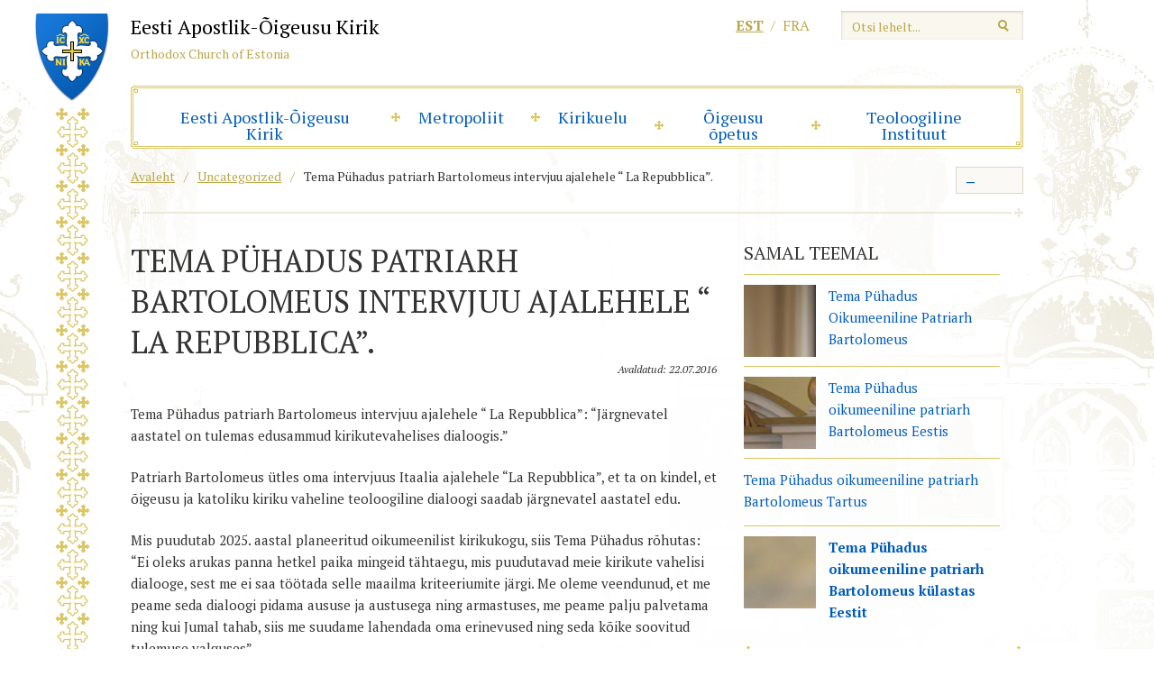

--- FILE ---
content_type: text/html; charset=UTF-8
request_url: https://www.eoc.ee/uncategorized/tema-puhadus-patriarh-bartolomeus-intervjuu-ajalehele-la-repubblica-jargnevatel-aastatel-on-tulemas-edusammud-kirikutevahelises-dialoogis/
body_size: 14317
content:
<!DOCTYPE html>
<html lang="et" class="no-js">
<head>
<meta charset="utf-8" />
<meta name="author" content="OKIA" />
<meta name="generator" content="WordPress" />
<meta name="viewport" content="width=1030" />

<link rel="shortcut icon" type="image/ico" href="https://www.eoc.ee/wp-content/themes/eoc/favicon.ico" />
<link href='https://fonts.googleapis.com/css?family=PT+Serif:400,700,700italic,400italic&amp;subset=latin,cyrillic' rel='stylesheet' type='text/css'>
<meta name='robots' content='index, follow, max-image-preview:large, max-snippet:-1, max-video-preview:-1' />
<script id="cookieyes" type="text/javascript" src="https://cdn-cookieyes.com/client_data/01ce29859c9f353baefab969/script.js"></script>
	<!-- This site is optimized with the Yoast SEO plugin v26.7 - https://yoast.com/wordpress/plugins/seo/ -->
	<title>Tema Pühadus patriarh Bartolomeus intervjuu ajalehele “ La Repubblica”. &#8211; Eesti Apostlik-Õigeusu Kirik</title>
	<link rel="canonical" href="https://www.eoc.ee/uncategorized/tema-puhadus-patriarh-bartolomeus-intervjuu-ajalehele-la-repubblica-jargnevatel-aastatel-on-tulemas-edusammud-kirikutevahelises-dialoogis/" />
	<meta property="og:locale" content="et_EE" />
	<meta property="og:type" content="article" />
	<meta property="og:title" content="Tema Pühadus patriarh Bartolomeus intervjuu ajalehele “ La Repubblica”. &#8211; Eesti Apostlik-Õigeusu Kirik" />
	<meta property="og:description" content="Tema Pühadus patriarh Bartolomeus intervjuu ajalehele “ La Repubblica”: “Järgnevatel aastatel on tulemas edusammud kirikutevahelises dialoogis.” Patriarh Bartolomeus ütles oma intervjuus Itaalia ajalehele “La Repubblica”, et ta on kindel, et õigeusu ja katoliku kiriku vaheline teoloogiline dialoogi saadab järgnevatel aastatel edu. Mis puudutab 2025. aastal planeeritud oikumeenilist kirikukogu, siis Tema Pühadus rõhutas: “Ei oleks arukas [&hellip;]" />
	<meta property="og:url" content="https://www.eoc.ee/uncategorized/tema-puhadus-patriarh-bartolomeus-intervjuu-ajalehele-la-repubblica-jargnevatel-aastatel-on-tulemas-edusammud-kirikutevahelises-dialoogis/" />
	<meta property="og:site_name" content="Eesti Apostlik-Õigeusu Kirik" />
	<meta property="article:published_time" content="2016-07-22T06:27:49+00:00" />
	<meta property="article:modified_time" content="2016-07-22T07:52:01+00:00" />
	<meta property="og:image" content="https://www.eoc.ee/wp-content/uploads/2016/07/CACHE_650X650_1_290921.jpg" />
	<meta property="og:image:width" content="650" />
	<meta property="og:image:height" content="542" />
	<meta property="og:image:type" content="image/jpeg" />
	<meta name="author" content="Heike Härma" />
	<meta name="twitter:label1" content="Written by" />
	<meta name="twitter:data1" content="Heike Härma" />
	<meta name="twitter:label2" content="Est. reading time" />
	<meta name="twitter:data2" content="1 minut" />
	<script type="application/ld+json" class="yoast-schema-graph">{"@context":"https://schema.org","@graph":[{"@type":"Article","@id":"https://www.eoc.ee/uncategorized/tema-puhadus-patriarh-bartolomeus-intervjuu-ajalehele-la-repubblica-jargnevatel-aastatel-on-tulemas-edusammud-kirikutevahelises-dialoogis/#article","isPartOf":{"@id":"https://www.eoc.ee/uncategorized/tema-puhadus-patriarh-bartolomeus-intervjuu-ajalehele-la-repubblica-jargnevatel-aastatel-on-tulemas-edusammud-kirikutevahelises-dialoogis/"},"author":{"name":"Heike Härma","@id":"https://www.eoc.ee/#/schema/person/bfa03b2406703aa1a9256392aaa001b3"},"headline":"Tema Pühadus patriarh Bartolomeus intervjuu ajalehele “ La Repubblica”.","datePublished":"2016-07-22T06:27:49+00:00","dateModified":"2016-07-22T07:52:01+00:00","mainEntityOfPage":{"@id":"https://www.eoc.ee/uncategorized/tema-puhadus-patriarh-bartolomeus-intervjuu-ajalehele-la-repubblica-jargnevatel-aastatel-on-tulemas-edusammud-kirikutevahelises-dialoogis/"},"wordCount":231,"image":{"@id":"https://www.eoc.ee/uncategorized/tema-puhadus-patriarh-bartolomeus-intervjuu-ajalehele-la-repubblica-jargnevatel-aastatel-on-tulemas-edusammud-kirikutevahelises-dialoogis/#primaryimage"},"thumbnailUrl":"https://www.eoc.ee/wp-content/uploads/2016/07/CACHE_650X650_1_290921.jpg","articleSection":["Uncategorized"],"inLanguage":"et"},{"@type":"WebPage","@id":"https://www.eoc.ee/uncategorized/tema-puhadus-patriarh-bartolomeus-intervjuu-ajalehele-la-repubblica-jargnevatel-aastatel-on-tulemas-edusammud-kirikutevahelises-dialoogis/","url":"https://www.eoc.ee/uncategorized/tema-puhadus-patriarh-bartolomeus-intervjuu-ajalehele-la-repubblica-jargnevatel-aastatel-on-tulemas-edusammud-kirikutevahelises-dialoogis/","name":"Tema Pühadus patriarh Bartolomeus intervjuu ajalehele “ La Repubblica”. &#8211; Eesti Apostlik-Õigeusu Kirik","isPartOf":{"@id":"https://www.eoc.ee/#website"},"primaryImageOfPage":{"@id":"https://www.eoc.ee/uncategorized/tema-puhadus-patriarh-bartolomeus-intervjuu-ajalehele-la-repubblica-jargnevatel-aastatel-on-tulemas-edusammud-kirikutevahelises-dialoogis/#primaryimage"},"image":{"@id":"https://www.eoc.ee/uncategorized/tema-puhadus-patriarh-bartolomeus-intervjuu-ajalehele-la-repubblica-jargnevatel-aastatel-on-tulemas-edusammud-kirikutevahelises-dialoogis/#primaryimage"},"thumbnailUrl":"https://www.eoc.ee/wp-content/uploads/2016/07/CACHE_650X650_1_290921.jpg","datePublished":"2016-07-22T06:27:49+00:00","dateModified":"2016-07-22T07:52:01+00:00","author":{"@id":"https://www.eoc.ee/#/schema/person/bfa03b2406703aa1a9256392aaa001b3"},"breadcrumb":{"@id":"https://www.eoc.ee/uncategorized/tema-puhadus-patriarh-bartolomeus-intervjuu-ajalehele-la-repubblica-jargnevatel-aastatel-on-tulemas-edusammud-kirikutevahelises-dialoogis/#breadcrumb"},"inLanguage":"et","potentialAction":[{"@type":"ReadAction","target":["https://www.eoc.ee/uncategorized/tema-puhadus-patriarh-bartolomeus-intervjuu-ajalehele-la-repubblica-jargnevatel-aastatel-on-tulemas-edusammud-kirikutevahelises-dialoogis/"]}]},{"@type":"ImageObject","inLanguage":"et","@id":"https://www.eoc.ee/uncategorized/tema-puhadus-patriarh-bartolomeus-intervjuu-ajalehele-la-repubblica-jargnevatel-aastatel-on-tulemas-edusammud-kirikutevahelises-dialoogis/#primaryimage","url":"https://www.eoc.ee/wp-content/uploads/2016/07/CACHE_650X650_1_290921.jpg","contentUrl":"https://www.eoc.ee/wp-content/uploads/2016/07/CACHE_650X650_1_290921.jpg","width":650,"height":542},{"@type":"BreadcrumbList","@id":"https://www.eoc.ee/uncategorized/tema-puhadus-patriarh-bartolomeus-intervjuu-ajalehele-la-repubblica-jargnevatel-aastatel-on-tulemas-edusammud-kirikutevahelises-dialoogis/#breadcrumb","itemListElement":[{"@type":"ListItem","position":1,"name":"Home","item":"https://www.eoc.ee/"},{"@type":"ListItem","position":2,"name":"Tema Pühadus patriarh Bartolomeus intervjuu ajalehele “ La Repubblica”."}]},{"@type":"WebSite","@id":"https://www.eoc.ee/#website","url":"https://www.eoc.ee/","name":"Eesti Apostlik-Õigeusu Kirik","description":"Eesti Apostlik-Õigeusu Kirik","potentialAction":[{"@type":"SearchAction","target":{"@type":"EntryPoint","urlTemplate":"https://www.eoc.ee/?s={search_term_string}"},"query-input":{"@type":"PropertyValueSpecification","valueRequired":true,"valueName":"search_term_string"}}],"inLanguage":"et"},{"@type":"Person","@id":"https://www.eoc.ee/#/schema/person/bfa03b2406703aa1a9256392aaa001b3","name":"Heike Härma","image":{"@type":"ImageObject","inLanguage":"et","@id":"https://www.eoc.ee/#/schema/person/image/","url":"https://secure.gravatar.com/avatar/8eb3cb357606a6c8ed98d4b92714824fc7d2f06e57b58d2b730a00e0199effb6?s=96&d=mm&r=g","contentUrl":"https://secure.gravatar.com/avatar/8eb3cb357606a6c8ed98d4b92714824fc7d2f06e57b58d2b730a00e0199effb6?s=96&d=mm&r=g","caption":"Heike Härma"},"url":"https://www.eoc.ee/author/heike/"}]}</script>
	<!-- / Yoast SEO plugin. -->


<link rel='dns-prefetch' href='//ajax.googleapis.com' />
<link rel='dns-prefetch' href='//cdnjs.cloudflare.com' />
<link rel="alternate" title="oEmbed (JSON)" type="application/json+oembed" href="https://www.eoc.ee/wp-json/oembed/1.0/embed?url=https%3A%2F%2Fwww.eoc.ee%2Funcategorized%2Ftema-puhadus-patriarh-bartolomeus-intervjuu-ajalehele-la-repubblica-jargnevatel-aastatel-on-tulemas-edusammud-kirikutevahelises-dialoogis%2F" />
<link rel="alternate" title="oEmbed (XML)" type="text/xml+oembed" href="https://www.eoc.ee/wp-json/oembed/1.0/embed?url=https%3A%2F%2Fwww.eoc.ee%2Funcategorized%2Ftema-puhadus-patriarh-bartolomeus-intervjuu-ajalehele-la-repubblica-jargnevatel-aastatel-on-tulemas-edusammud-kirikutevahelises-dialoogis%2F&#038;format=xml" />
		<!-- This site uses the Google Analytics by ExactMetrics plugin v8.11.1 - Using Analytics tracking - https://www.exactmetrics.com/ -->
							<script src="//www.googletagmanager.com/gtag/js?id=G-GW5C4WXGVN"  data-cfasync="false" data-wpfc-render="false" type="text/javascript" async></script>
			<script data-cfasync="false" data-wpfc-render="false" type="text/javascript">
				var em_version = '8.11.1';
				var em_track_user = true;
				var em_no_track_reason = '';
								var ExactMetricsDefaultLocations = {"page_location":"https:\/\/www.eoc.ee\/uncategorized\/tema-puhadus-patriarh-bartolomeus-intervjuu-ajalehele-la-repubblica-jargnevatel-aastatel-on-tulemas-edusammud-kirikutevahelises-dialoogis\/"};
								if ( typeof ExactMetricsPrivacyGuardFilter === 'function' ) {
					var ExactMetricsLocations = (typeof ExactMetricsExcludeQuery === 'object') ? ExactMetricsPrivacyGuardFilter( ExactMetricsExcludeQuery ) : ExactMetricsPrivacyGuardFilter( ExactMetricsDefaultLocations );
				} else {
					var ExactMetricsLocations = (typeof ExactMetricsExcludeQuery === 'object') ? ExactMetricsExcludeQuery : ExactMetricsDefaultLocations;
				}

								var disableStrs = [
										'ga-disable-G-GW5C4WXGVN',
									];

				/* Function to detect opted out users */
				function __gtagTrackerIsOptedOut() {
					for (var index = 0; index < disableStrs.length; index++) {
						if (document.cookie.indexOf(disableStrs[index] + '=true') > -1) {
							return true;
						}
					}

					return false;
				}

				/* Disable tracking if the opt-out cookie exists. */
				if (__gtagTrackerIsOptedOut()) {
					for (var index = 0; index < disableStrs.length; index++) {
						window[disableStrs[index]] = true;
					}
				}

				/* Opt-out function */
				function __gtagTrackerOptout() {
					for (var index = 0; index < disableStrs.length; index++) {
						document.cookie = disableStrs[index] + '=true; expires=Thu, 31 Dec 2099 23:59:59 UTC; path=/';
						window[disableStrs[index]] = true;
					}
				}

				if ('undefined' === typeof gaOptout) {
					function gaOptout() {
						__gtagTrackerOptout();
					}
				}
								window.dataLayer = window.dataLayer || [];

				window.ExactMetricsDualTracker = {
					helpers: {},
					trackers: {},
				};
				if (em_track_user) {
					function __gtagDataLayer() {
						dataLayer.push(arguments);
					}

					function __gtagTracker(type, name, parameters) {
						if (!parameters) {
							parameters = {};
						}

						if (parameters.send_to) {
							__gtagDataLayer.apply(null, arguments);
							return;
						}

						if (type === 'event') {
														parameters.send_to = exactmetrics_frontend.v4_id;
							var hookName = name;
							if (typeof parameters['event_category'] !== 'undefined') {
								hookName = parameters['event_category'] + ':' + name;
							}

							if (typeof ExactMetricsDualTracker.trackers[hookName] !== 'undefined') {
								ExactMetricsDualTracker.trackers[hookName](parameters);
							} else {
								__gtagDataLayer('event', name, parameters);
							}
							
						} else {
							__gtagDataLayer.apply(null, arguments);
						}
					}

					__gtagTracker('js', new Date());
					__gtagTracker('set', {
						'developer_id.dNDMyYj': true,
											});
					if ( ExactMetricsLocations.page_location ) {
						__gtagTracker('set', ExactMetricsLocations);
					}
										__gtagTracker('config', 'G-GW5C4WXGVN', {"forceSSL":"true","link_attribution":"true"} );
										window.gtag = __gtagTracker;										(function () {
						/* https://developers.google.com/analytics/devguides/collection/analyticsjs/ */
						/* ga and __gaTracker compatibility shim. */
						var noopfn = function () {
							return null;
						};
						var newtracker = function () {
							return new Tracker();
						};
						var Tracker = function () {
							return null;
						};
						var p = Tracker.prototype;
						p.get = noopfn;
						p.set = noopfn;
						p.send = function () {
							var args = Array.prototype.slice.call(arguments);
							args.unshift('send');
							__gaTracker.apply(null, args);
						};
						var __gaTracker = function () {
							var len = arguments.length;
							if (len === 0) {
								return;
							}
							var f = arguments[len - 1];
							if (typeof f !== 'object' || f === null || typeof f.hitCallback !== 'function') {
								if ('send' === arguments[0]) {
									var hitConverted, hitObject = false, action;
									if ('event' === arguments[1]) {
										if ('undefined' !== typeof arguments[3]) {
											hitObject = {
												'eventAction': arguments[3],
												'eventCategory': arguments[2],
												'eventLabel': arguments[4],
												'value': arguments[5] ? arguments[5] : 1,
											}
										}
									}
									if ('pageview' === arguments[1]) {
										if ('undefined' !== typeof arguments[2]) {
											hitObject = {
												'eventAction': 'page_view',
												'page_path': arguments[2],
											}
										}
									}
									if (typeof arguments[2] === 'object') {
										hitObject = arguments[2];
									}
									if (typeof arguments[5] === 'object') {
										Object.assign(hitObject, arguments[5]);
									}
									if ('undefined' !== typeof arguments[1].hitType) {
										hitObject = arguments[1];
										if ('pageview' === hitObject.hitType) {
											hitObject.eventAction = 'page_view';
										}
									}
									if (hitObject) {
										action = 'timing' === arguments[1].hitType ? 'timing_complete' : hitObject.eventAction;
										hitConverted = mapArgs(hitObject);
										__gtagTracker('event', action, hitConverted);
									}
								}
								return;
							}

							function mapArgs(args) {
								var arg, hit = {};
								var gaMap = {
									'eventCategory': 'event_category',
									'eventAction': 'event_action',
									'eventLabel': 'event_label',
									'eventValue': 'event_value',
									'nonInteraction': 'non_interaction',
									'timingCategory': 'event_category',
									'timingVar': 'name',
									'timingValue': 'value',
									'timingLabel': 'event_label',
									'page': 'page_path',
									'location': 'page_location',
									'title': 'page_title',
									'referrer' : 'page_referrer',
								};
								for (arg in args) {
																		if (!(!args.hasOwnProperty(arg) || !gaMap.hasOwnProperty(arg))) {
										hit[gaMap[arg]] = args[arg];
									} else {
										hit[arg] = args[arg];
									}
								}
								return hit;
							}

							try {
								f.hitCallback();
							} catch (ex) {
							}
						};
						__gaTracker.create = newtracker;
						__gaTracker.getByName = newtracker;
						__gaTracker.getAll = function () {
							return [];
						};
						__gaTracker.remove = noopfn;
						__gaTracker.loaded = true;
						window['__gaTracker'] = __gaTracker;
					})();
									} else {
										console.log("");
					(function () {
						function __gtagTracker() {
							return null;
						}

						window['__gtagTracker'] = __gtagTracker;
						window['gtag'] = __gtagTracker;
					})();
									}
			</script>
							<!-- / Google Analytics by ExactMetrics -->
				<!-- This site uses the Google Analytics by MonsterInsights plugin v9.11.1 - Using Analytics tracking - https://www.monsterinsights.com/ -->
							<script src="//www.googletagmanager.com/gtag/js?id=G-GW5C4WXGVN"  data-cfasync="false" data-wpfc-render="false" type="text/javascript" async></script>
			<script data-cfasync="false" data-wpfc-render="false" type="text/javascript">
				var mi_version = '9.11.1';
				var mi_track_user = true;
				var mi_no_track_reason = '';
								var MonsterInsightsDefaultLocations = {"page_location":"https:\/\/www.eoc.ee\/uncategorized\/tema-puhadus-patriarh-bartolomeus-intervjuu-ajalehele-la-repubblica-jargnevatel-aastatel-on-tulemas-edusammud-kirikutevahelises-dialoogis\/"};
								if ( typeof MonsterInsightsPrivacyGuardFilter === 'function' ) {
					var MonsterInsightsLocations = (typeof MonsterInsightsExcludeQuery === 'object') ? MonsterInsightsPrivacyGuardFilter( MonsterInsightsExcludeQuery ) : MonsterInsightsPrivacyGuardFilter( MonsterInsightsDefaultLocations );
				} else {
					var MonsterInsightsLocations = (typeof MonsterInsightsExcludeQuery === 'object') ? MonsterInsightsExcludeQuery : MonsterInsightsDefaultLocations;
				}

								var disableStrs = [
										'ga-disable-G-GW5C4WXGVN',
									];

				/* Function to detect opted out users */
				function __gtagTrackerIsOptedOut() {
					for (var index = 0; index < disableStrs.length; index++) {
						if (document.cookie.indexOf(disableStrs[index] + '=true') > -1) {
							return true;
						}
					}

					return false;
				}

				/* Disable tracking if the opt-out cookie exists. */
				if (__gtagTrackerIsOptedOut()) {
					for (var index = 0; index < disableStrs.length; index++) {
						window[disableStrs[index]] = true;
					}
				}

				/* Opt-out function */
				function __gtagTrackerOptout() {
					for (var index = 0; index < disableStrs.length; index++) {
						document.cookie = disableStrs[index] + '=true; expires=Thu, 31 Dec 2099 23:59:59 UTC; path=/';
						window[disableStrs[index]] = true;
					}
				}

				if ('undefined' === typeof gaOptout) {
					function gaOptout() {
						__gtagTrackerOptout();
					}
				}
								window.dataLayer = window.dataLayer || [];

				window.MonsterInsightsDualTracker = {
					helpers: {},
					trackers: {},
				};
				if (mi_track_user) {
					function __gtagDataLayer() {
						dataLayer.push(arguments);
					}

					function __gtagTracker(type, name, parameters) {
						if (!parameters) {
							parameters = {};
						}

						if (parameters.send_to) {
							__gtagDataLayer.apply(null, arguments);
							return;
						}

						if (type === 'event') {
														parameters.send_to = monsterinsights_frontend.v4_id;
							var hookName = name;
							if (typeof parameters['event_category'] !== 'undefined') {
								hookName = parameters['event_category'] + ':' + name;
							}

							if (typeof MonsterInsightsDualTracker.trackers[hookName] !== 'undefined') {
								MonsterInsightsDualTracker.trackers[hookName](parameters);
							} else {
								__gtagDataLayer('event', name, parameters);
							}
							
						} else {
							__gtagDataLayer.apply(null, arguments);
						}
					}

					__gtagTracker('js', new Date());
					__gtagTracker('set', {
						'developer_id.dZGIzZG': true,
											});
					if ( MonsterInsightsLocations.page_location ) {
						__gtagTracker('set', MonsterInsightsLocations);
					}
										__gtagTracker('config', 'G-GW5C4WXGVN', {"forceSSL":"true","link_attribution":"true"} );
										window.gtag = __gtagTracker;										(function () {
						/* https://developers.google.com/analytics/devguides/collection/analyticsjs/ */
						/* ga and __gaTracker compatibility shim. */
						var noopfn = function () {
							return null;
						};
						var newtracker = function () {
							return new Tracker();
						};
						var Tracker = function () {
							return null;
						};
						var p = Tracker.prototype;
						p.get = noopfn;
						p.set = noopfn;
						p.send = function () {
							var args = Array.prototype.slice.call(arguments);
							args.unshift('send');
							__gaTracker.apply(null, args);
						};
						var __gaTracker = function () {
							var len = arguments.length;
							if (len === 0) {
								return;
							}
							var f = arguments[len - 1];
							if (typeof f !== 'object' || f === null || typeof f.hitCallback !== 'function') {
								if ('send' === arguments[0]) {
									var hitConverted, hitObject = false, action;
									if ('event' === arguments[1]) {
										if ('undefined' !== typeof arguments[3]) {
											hitObject = {
												'eventAction': arguments[3],
												'eventCategory': arguments[2],
												'eventLabel': arguments[4],
												'value': arguments[5] ? arguments[5] : 1,
											}
										}
									}
									if ('pageview' === arguments[1]) {
										if ('undefined' !== typeof arguments[2]) {
											hitObject = {
												'eventAction': 'page_view',
												'page_path': arguments[2],
											}
										}
									}
									if (typeof arguments[2] === 'object') {
										hitObject = arguments[2];
									}
									if (typeof arguments[5] === 'object') {
										Object.assign(hitObject, arguments[5]);
									}
									if ('undefined' !== typeof arguments[1].hitType) {
										hitObject = arguments[1];
										if ('pageview' === hitObject.hitType) {
											hitObject.eventAction = 'page_view';
										}
									}
									if (hitObject) {
										action = 'timing' === arguments[1].hitType ? 'timing_complete' : hitObject.eventAction;
										hitConverted = mapArgs(hitObject);
										__gtagTracker('event', action, hitConverted);
									}
								}
								return;
							}

							function mapArgs(args) {
								var arg, hit = {};
								var gaMap = {
									'eventCategory': 'event_category',
									'eventAction': 'event_action',
									'eventLabel': 'event_label',
									'eventValue': 'event_value',
									'nonInteraction': 'non_interaction',
									'timingCategory': 'event_category',
									'timingVar': 'name',
									'timingValue': 'value',
									'timingLabel': 'event_label',
									'page': 'page_path',
									'location': 'page_location',
									'title': 'page_title',
									'referrer' : 'page_referrer',
								};
								for (arg in args) {
																		if (!(!args.hasOwnProperty(arg) || !gaMap.hasOwnProperty(arg))) {
										hit[gaMap[arg]] = args[arg];
									} else {
										hit[arg] = args[arg];
									}
								}
								return hit;
							}

							try {
								f.hitCallback();
							} catch (ex) {
							}
						};
						__gaTracker.create = newtracker;
						__gaTracker.getByName = newtracker;
						__gaTracker.getAll = function () {
							return [];
						};
						__gaTracker.remove = noopfn;
						__gaTracker.loaded = true;
						window['__gaTracker'] = __gaTracker;
					})();
									} else {
										console.log("");
					(function () {
						function __gtagTracker() {
							return null;
						}

						window['__gtagTracker'] = __gtagTracker;
						window['gtag'] = __gtagTracker;
					})();
									}
			</script>
							<!-- / Google Analytics by MonsterInsights -->
		<style id='wp-img-auto-sizes-contain-inline-css' type='text/css'>
img:is([sizes=auto i],[sizes^="auto," i]){contain-intrinsic-size:3000px 1500px}
/*# sourceURL=wp-img-auto-sizes-contain-inline-css */
</style>
<style id='wp-emoji-styles-inline-css' type='text/css'>

	img.wp-smiley, img.emoji {
		display: inline !important;
		border: none !important;
		box-shadow: none !important;
		height: 1em !important;
		width: 1em !important;
		margin: 0 0.07em !important;
		vertical-align: -0.1em !important;
		background: none !important;
		padding: 0 !important;
	}
/*# sourceURL=wp-emoji-styles-inline-css */
</style>
<link rel='stylesheet' id='wp-block-library-css' href='https://www.eoc.ee/wp-includes/css/dist/block-library/style.css?ver=6.9' type='text/css' media='all' />
<style id='wp-block-library-inline-css' type='text/css'>
/*wp_block_styles_on_demand_placeholder:696c965f29890*/
/*# sourceURL=wp-block-library-inline-css */
</style>
<style id='classic-theme-styles-inline-css' type='text/css'>
/**
 * These rules are needed for backwards compatibility.
 * They should match the button element rules in the base theme.json file.
 */
.wp-block-button__link {
	color: #ffffff;
	background-color: #32373c;
	border-radius: 9999px; /* 100% causes an oval, but any explicit but really high value retains the pill shape. */

	/* This needs a low specificity so it won't override the rules from the button element if defined in theme.json. */
	box-shadow: none;
	text-decoration: none;

	/* The extra 2px are added to size solids the same as the outline versions.*/
	padding: calc(0.667em + 2px) calc(1.333em + 2px);

	font-size: 1.125em;
}

.wp-block-file__button {
	background: #32373c;
	color: #ffffff;
	text-decoration: none;
}

/*# sourceURL=/wp-includes/css/classic-themes.css */
</style>
<link rel='stylesheet' id='woocommerce-layout-css' href='https://www.eoc.ee/wp-content/plugins/woocommerce/assets/css/woocommerce-layout.css?ver=10.4.3' type='text/css' media='all' />
<link rel='stylesheet' id='woocommerce-smallscreen-css' href='https://www.eoc.ee/wp-content/plugins/woocommerce/assets/css/woocommerce-smallscreen.css?ver=10.4.3' type='text/css' media='only screen and (max-width: 768px)' />
<link rel='stylesheet' id='woocommerce-general-css' href='https://www.eoc.ee/wp-content/plugins/woocommerce/assets/css/woocommerce.css?ver=10.4.3' type='text/css' media='all' />
<style id='woocommerce-inline-inline-css' type='text/css'>
.woocommerce form .form-row .required { visibility: visible; }
/*# sourceURL=woocommerce-inline-inline-css */
</style>
<link rel='stylesheet' id='select2css-css' href='//cdnjs.cloudflare.com/ajax/libs/select2/4.0.7/css/select2.css?ver=1.0' type='text/css' media='all' />
<link rel='stylesheet' id='url-shortify-css' href='https://www.eoc.ee/wp-content/plugins/url-shortify/lite/dist/styles/url-shortify.css?ver=1.11.4' type='text/css' media='all' />
<link rel='stylesheet' id='jquery-colorbox-css' href='https://www.eoc.ee/wp-content/themes/eoc/js/colorbox/colorbox.css?ver=1' type='text/css' media='screen' />
<link rel='stylesheet' id='oi-reset-css' href='https://www.eoc.ee/wp-content/themes/eoc/gfx/styles_reset.css?ver=1' type='text/css' media='screen' />
<link rel='stylesheet' id='oi-screen-css' href='https://www.eoc.ee/wp-content/themes/eoc/gfx/styles_screen.css?ver=1721631397' type='text/css' media='screen' />
<script type="text/javascript" src="https://www.eoc.ee/wp-content/plugins/google-analytics-dashboard-for-wp/assets/js/frontend-gtag.js?ver=1768724063" id="exactmetrics-frontend-script-js" async="async" data-wp-strategy="async"></script>
<script data-cfasync="false" data-wpfc-render="false" type="text/javascript" id='exactmetrics-frontend-script-js-extra'>/* <![CDATA[ */
var exactmetrics_frontend = {"js_events_tracking":"true","download_extensions":"doc,pdf,ppt,zip,xls,docx,pptx,xlsx","inbound_paths":"[]","home_url":"https:\/\/www.eoc.ee","hash_tracking":"false","v4_id":"G-GW5C4WXGVN"};/* ]]> */
</script>
<script type="text/javascript" src="https://www.eoc.ee/wp-content/plugins/google-analytics-for-wordpress/assets/js/frontend-gtag.js?ver=1768724063" id="monsterinsights-frontend-script-js" async="async" data-wp-strategy="async"></script>
<script data-cfasync="false" data-wpfc-render="false" type="text/javascript" id='monsterinsights-frontend-script-js-extra'>/* <![CDATA[ */
var monsterinsights_frontend = {"js_events_tracking":"true","download_extensions":"doc,pdf,ppt,zip,xls,docx,pptx,xlsx","inbound_paths":"[{\"path\":\"\\\/go\\\/\",\"label\":\"affiliate\"},{\"path\":\"\\\/recommend\\\/\",\"label\":\"affiliate\"}]","home_url":"https:\/\/www.eoc.ee","hash_tracking":"false","v4_id":"G-GW5C4WXGVN"};/* ]]> */
</script>
<script type="text/javascript" src="https://ajax.googleapis.com/ajax/libs/jquery/1/jquery.min.js?ver=1.x" id="jquery-js"></script>
<script type="text/javascript" src="https://www.eoc.ee/wp-content/plugins/woocommerce/assets/js/jquery-blockui/jquery.blockUI.js?ver=2.7.0-wc.10.4.3" id="wc-jquery-blockui-js" defer="defer" data-wp-strategy="defer"></script>
<script type="text/javascript" id="wc-add-to-cart-js-extra">
/* <![CDATA[ */
var wc_add_to_cart_params = {"ajax_url":"/wp-admin/admin-ajax.php","wc_ajax_url":"/?wc-ajax=%%endpoint%%","i18n_view_cart":"Vaata ostukorvi","cart_url":"https://www.eoc.ee/ostukorv/","is_cart":"","cart_redirect_after_add":"no"};
//# sourceURL=wc-add-to-cart-js-extra
/* ]]> */
</script>
<script type="text/javascript" src="https://www.eoc.ee/wp-content/plugins/woocommerce/assets/js/frontend/add-to-cart.js?ver=10.4.3" id="wc-add-to-cart-js" defer="defer" data-wp-strategy="defer"></script>
<script type="text/javascript" src="https://www.eoc.ee/wp-content/plugins/woocommerce/assets/js/js-cookie/js.cookie.js?ver=2.1.4-wc.10.4.3" id="wc-js-cookie-js" defer="defer" data-wp-strategy="defer"></script>
<script type="text/javascript" id="woocommerce-js-extra">
/* <![CDATA[ */
var woocommerce_params = {"ajax_url":"/wp-admin/admin-ajax.php","wc_ajax_url":"/?wc-ajax=%%endpoint%%","i18n_password_show":"Show password","i18n_password_hide":"Hide password"};
//# sourceURL=woocommerce-js-extra
/* ]]> */
</script>
<script type="text/javascript" src="https://www.eoc.ee/wp-content/plugins/woocommerce/assets/js/frontend/woocommerce.js?ver=10.4.3" id="woocommerce-js" defer="defer" data-wp-strategy="defer"></script>
<script type="text/javascript" src="https://www.eoc.ee/wp-content/plugins/woocommerce/assets/js/select2/select2.full.js?ver=4.0.3-wc.10.4.3" id="wc-select2-js" defer="defer" data-wp-strategy="defer"></script>
<script type="text/javascript" id="url-shortify-js-extra">
/* <![CDATA[ */
var usParams = {"ajaxurl":"https://www.eoc.ee/wp-admin/admin-ajax.php"};
//# sourceURL=url-shortify-js-extra
/* ]]> */
</script>
<script type="text/javascript" src="https://www.eoc.ee/wp-content/plugins/url-shortify/lite/dist/scripts/url-shortify.js?ver=1.11.4" id="url-shortify-js"></script>
<script type="text/javascript" src="https://www.eoc.ee/wp-content/themes/eoc/js/jquery.nicescroll.min.js?ver=3.0" id="jquery-nicescroll-js"></script>
<script type="text/javascript" src="https://www.eoc.ee/wp-content/themes/eoc/js/colorbox/jquery.colorbox.min.js?ver=1.3.34" id="jquery-colorbox-js"></script>
<script type="text/javascript" src="https://www.eoc.ee/wp-content/themes/eoc/js/custom.js?ver=2" id="oi-custom-js"></script>
<link rel="https://api.w.org/" href="https://www.eoc.ee/wp-json/" /><link rel="alternate" title="JSON" type="application/json" href="https://www.eoc.ee/wp-json/wp/v2/posts/24168" /><link rel='shortlink' href='https://www.eoc.ee/?p=24168' />
<meta name="generator" content="WPML ver:4.8.6 stt:15,4;" />
	<noscript><style>.woocommerce-product-gallery{ opacity: 1 !important; }</style></noscript>
	<style>.shorten_url { 
	   padding: 10px 10px 10px 10px ; 
	   border: 1px solid #AAAAAA ; 
	   background-color: #EEEEEE ;
}</style></head>
<body class="wp-singular post-template-default single single-post postid-24168 single-format-standard wp-theme-eoc theme-eoc woocommerce-no-js">
	<div class="main-wrap">
		<p class="emblem"><img src="https://www.eoc.ee/wp-content/themes/eoc/gfx/bg01.png" alt="" width="82" height="1603" /></p>
		<div class="main-header">
			<div class="hgroup">
						<p class="logo">
				<a href="https://www.eoc.ee/" rel="home" class="block">
					<span class="emblem"><img src="https://www.eoc.ee/wp-content/themes/eoc/gfx/emblem.png" alt="" width="62" height="74" /></span>
					<span class="name">Eesti Apostlik-Õigeusu Kirik</span>
					<span class="alt-name">Orthodox Church of Estonia</span>
				</a>
			</p>
						</div>
			<div class="alternate">
			<form action="https://www.eoc.ee/" method="get" id="searchform">
   <p>
      <input type="text" class="text-field" name="s" id="search" value="" placeholder="Otsi lehelt..." />
      <input type="image" alt="Otsi" src="https://www.eoc.ee/wp-content/themes/eoc/gfx/btn_search.png" title="Alusta otsimist" />
	</p>
</form>			<ul class="list langswitch-list">
<li class="current-lang"><a href="https://www.eoc.ee/uncategorized/tema-puhadus-patriarh-bartolomeus-intervjuu-ajalehele-la-repubblica-jargnevatel-aastatel-on-tulemas-edusammud-kirikutevahelises-dialoogis/" rel="alternate" hreflang="et" title="Eesti">est</a></li>
<li><a href="https://www.eoc.ee/fr/" rel="alternate" hreflang="fr" title="Français">fra</a></li>
</ul>			</div>
			
<div id="mainnav" class="menu-primary-navigation-container"><ul id="menu-primary-navigation" class="menu"><li id="menu-item-7" class="menu-item menu-item-type-post_type menu-item-object-page menu-item-has-children menu-item-7"><a href="https://www.eoc.ee/eesti-apostlik-oigeusu-kirik/">Eesti Apostlik-&#xD5;igeusu Kirik</a>
<ul class="sub-menu">
	<li id="menu-item-1129" class="menu-item menu-item-type-post_type menu-item-object-page menu-item-1129"><a href="https://www.eoc.ee/eesti-apostlik-oigeusu-kirik/meie-inimesed/">Piiskoppide Kogu</a></li>
	<li id="menu-item-3261" class="menu-item menu-item-type-post_type menu-item-object-page menu-item-3261"><a href="https://www.eoc.ee/eesti-apostlik-oigeusu-kirik/kirikuvalitsus/">Kirikuvalitsus</a></li>
	<li id="menu-item-625" class="menu-item menu-item-type-post_type menu-item-object-page menu-item-625"><a href="https://www.eoc.ee/eesti-apostlik-oigeusu-kirik/piiskopkonnad/">Piiskopkonnad</a></li>
	<li id="menu-item-1142" class="menu-item menu-item-type-post_type menu-item-object-page menu-item-1142"><a href="https://www.eoc.ee/eesti-apostlik-oigeusu-kirik/meie-inimesed/vaimulikkond/">Vaimulikkond</a></li>
	<li id="menu-item-1141" class="menu-item menu-item-type-post_type menu-item-object-page menu-item-1141"><a href="https://www.eoc.ee/eesti-apostlik-oigeusu-kirik/meie-inimesed/kirikukeskus/">Kirikukeskus</a></li>
	<li id="menu-item-1128" class="menu-item menu-item-type-post_type menu-item-object-page menu-item-1128"><a href="https://www.eoc.ee/eesti-apostlik-oigeusu-kirik/skiita/">Klooster</a></li>
	<li id="menu-item-656" class="menu-item menu-item-type-post_type menu-item-object-page menu-item-656"><a href="https://www.eoc.ee/eesti-apostlik-oigeusu-kirik/ajalugu/">L&#xFC;hiajalugu</a></li>
	<li id="menu-item-41240" class="menu-item menu-item-type-post_type menu-item-object-page menu-item-41240"><a href="https://www.eoc.ee/eesti-apostlik-oigeusu-kiriku-loomine-ajalugu-ja-tolgendused/">Eesti Apostlik-&#xD5;igeusu Kiriku loomine &#x2013; ajalugu ja t&#xF5;lgendused</a></li>
</ul>
</li>
<li id="menu-item-36585" class="menu-item menu-item-type-post_type menu-item-object-page menu-item-has-children menu-item-36585"><a href="https://www.eoc.ee/eesti-apostlik-oigeusu-kirik/metropoliit/">Metropoliit</a>
<ul class="sub-menu">
	<li id="menu-item-2634" class="menu-item menu-item-type-taxonomy menu-item-object-category menu-item-2634"><a href="https://www.eoc.ee/metropoliidi-sonavotud/">S&#xF5;nav&#xF5;tud</a></li>
	<li id="menu-item-2621" class="menu-item menu-item-type-taxonomy menu-item-object-category menu-item-2621"><a href="https://www.eoc.ee/jutlused/">Jutlused</a></li>
</ul>
</li>
<li id="menu-item-1148" class="menu-item menu-item-type-post_type menu-item-object-page menu-item-has-children menu-item-1148"><a href="https://www.eoc.ee/kirikuelu/">Kirikuelu</a>
<ul class="sub-menu">
	<li id="menu-item-33173" class="menu-item menu-item-type-post_type menu-item-object-page menu-item-33173"><a href="https://www.eoc.ee/33168-2/">&#xD5;igeusu kirik maailmas</a></li>
	<li id="menu-item-24" class="menu-item menu-item-type-taxonomy menu-item-object-category menu-item-24"><a href="https://www.eoc.ee/uudised-teated/">Uudised, teated</a></li>
	<li id="menu-item-10088" class="menu-item menu-item-type-taxonomy menu-item-object-category menu-item-10088"><a href="https://www.eoc.ee/koguduste-uudised/">Koguduste uudised</a></li>
	<li id="menu-item-33836" class="menu-item menu-item-type-taxonomy menu-item-object-category menu-item-33836"><a href="https://www.eoc.ee/ortodoksia-saade/">Ortodoksia saade</a></li>
	<li id="menu-item-1149" class="menu-item menu-item-type-post_type menu-item-object-page menu-item-1149"><a href="https://www.eoc.ee/kiriku-kalender/">Kirikukalender</a></li>
	<li id="menu-item-39554" class="menu-item menu-item-type-post_type menu-item-object-page menu-item-39554"><a href="https://www.eoc.ee/kirikuelu/liturgilised-tekstid/">Liturgilised tekstid</a></li>
	<li id="menu-item-1160" class="menu-item menu-item-type-taxonomy menu-item-object-category menu-item-1160"><a href="https://www.eoc.ee/galerii/">Galerii</a></li>
	<li id="menu-item-32804" class="menu-item menu-item-type-post_type menu-item-object-page menu-item-32804"><a href="https://www.eoc.ee/pood/">e-Raamatupood</a></li>
</ul>
</li>
<li id="menu-item-2628" class="menu-item menu-item-type-taxonomy menu-item-object-category menu-item-has-children menu-item-2628"><a href="https://www.eoc.ee/oigeusu-opetus-2/">&#xD5;igeusu &#xF5;petus</a>
<ul class="sub-menu">
	<li id="menu-item-2653" class="menu-item menu-item-type-taxonomy menu-item-object-category menu-item-2653"><a href="https://www.eoc.ee/kirikupuhad/">Kirikup&#xFC;had</a></li>
	<li id="menu-item-2655" class="menu-item menu-item-type-taxonomy menu-item-object-category menu-item-2655"><a href="https://www.eoc.ee/puhad-isad/">P&#xFC;had isad</a></li>
	<li id="menu-item-2663" class="menu-item menu-item-type-taxonomy menu-item-object-category menu-item-2663"><a href="https://www.eoc.ee/salasused/">Salasused</a></li>
	<li id="menu-item-2662" class="menu-item menu-item-type-taxonomy menu-item-object-category menu-item-2662"><a href="https://www.eoc.ee/materjalid/">Materjalid</a></li>
	<li id="menu-item-2673" class="menu-item menu-item-type-taxonomy menu-item-object-category menu-item-2673"><a href="https://www.eoc.ee/opetus/">&#xD5;petus</a></li>
	<li id="menu-item-4361" class="menu-item menu-item-type-taxonomy menu-item-object-category menu-item-4361"><a href="https://www.eoc.ee/oigeusu-opetus-2/vaimulikuks_lugemiseks/">Vaimulikuks lugemiseks</a></li>
	<li id="menu-item-34500" class="menu-item menu-item-type-post_type menu-item-object-page menu-item-34500"><a href="https://www.eoc.ee/34498-2/">Meediapank</a></li>
</ul>
</li>
<li id="menu-item-13" class="menu-item menu-item-type-post_type menu-item-object-page menu-item-has-children menu-item-13"><a href="https://www.eoc.ee/teoloogiline-instituut/">Teoloogiline Instituut</a>
<ul class="sub-menu">
	<li id="menu-item-33219" class="menu-item menu-item-type-post_type menu-item-object-page menu-item-33219"><a href="https://www.eoc.ee/uldinfo/">&#xDC;ldinfo</a></li>
	<li id="menu-item-33258" class="menu-item menu-item-type-post_type menu-item-object-page menu-item-33258"><a href="https://www.eoc.ee/eesti-apostlik-oigeusu-kirik/puha-platoni-seminar/">Juhtimine ja &#xF5;ppej&#xF5;ud</a></li>
	<li id="menu-item-33189" class="menu-item menu-item-type-post_type menu-item-object-page menu-item-33189"><a href="https://www.eoc.ee/sisseastujale/">Sisseastujale</a></li>
	<li id="menu-item-33188" class="menu-item menu-item-type-post_type menu-item-object-page menu-item-33188"><a href="https://www.eoc.ee/uliopilasele/">&#xDC;li&#xF5;pilasele</a></li>
	<li id="menu-item-39920" class="menu-item menu-item-type-post_type menu-item-object-page menu-item-39920"><a href="https://www.eoc.ee/taiendoppe-kursus/">Loengusari palvest</a></li>
	<li id="menu-item-34497" class="menu-item menu-item-type-post_type menu-item-object-page menu-item-34497"><a href="https://www.eoc.ee/teoloogiline-instituut/eaok-raamatukogu/">Raamatukogu</a></li>
</ul>
</li>
</ul></div>
		</div>
<div class="main-content-section">
<div class="main-tools-section">
	<p class="col breadcumbs">
		  <a title="Mine Eesti Apostlik-Õigeusu Kirik." href="https://www.eoc.ee" class="home">Avaleht</a><span class="sep">/</span><a title="Mine Uncategorized category archives." href="https://www.eoc.ee/uncategorized/" class="taxonomy category">Uncategorized</a><span class="sep">/</span>Tema Pühadus patriarh Bartolomeus intervjuu ajalehele “ La Repubblica”.	</p>

	<ul class="list colr zoom-list">
		<li class="item smaller"><a href="javascript:void(0);" title="Tekst väiksemaks">&ndash;</a></li>
		<li class="item levels clear">
			<a href="javascript:void(0);" class="level level3" title="Taasta algsuurus">A</a>
		</li>
		<li class="item bigger"><a href="javascript:void(0);" title="Tekst suuremaks">+</a></li>
	</ul>
</div>
<div class="divider">
	<div class="col w2 main-article">
	<h1 class="title">Tema Pühadus patriarh Bartolomeus intervjuu ajalehele “ La Repubblica”.</h1><div class="postdate">Avaldatud: 22.07.2016</div><p>Tema Pühadus patriarh Bartolomeus intervjuu ajalehele “ La Repubblica”: “Järgnevatel aastatel on tulemas edusammud kirikutevahelises dialoogis.”</p>
<p>Patriarh Bartolomeus ütles oma intervjuus Itaalia ajalehele “La Repubblica”, et ta on kindel, et õigeusu ja katoliku kiriku vaheline teoloogiline dialoogi saadab järgnevatel aastatel edu.</p>
<p>Mis puudutab 2025. aastal planeeritud oikumeenilist kirikukogu, siis Tema Pühadus rõhutas: “Ei oleks arukas panna hetkel paika mingeid tähtaegu, mis puudutavad meie kirikute vahelisi dialooge, sest me ei saa töötada selle maailma kriteeriumite järgi. Me oleme veendunud, et me peame seda dialoogi pidama aususe ja austusega ning armastuses, me peame palju palvetama ning kui Jumal tahab, siis me suudame lahendada oma erinevused ning seda kõike soovitud tulemuse valguses”.</p>
<p>Samuti väljendas patriarh kindlust, et läbi kahepoolse kirikutevahelise dialoogi on võimalik teha ühiseid algatusi nagu näiteks tehti juba aprillis Kreekas, Lesbose saarel, kus paavst Franciscus, oikumeeniline patriarh Bartolomeus ning Ateena ja kogu Kreeka peapiiskop Ieronimos kirjutasid alla ühisavaldusele, millega kinnitati, et põgenikekriisi puhul on tegemist raskeima humanitaarkriisiga pärast Teist Maailmasõda.</p>
<p>Rääkides Kreetal toimunud Suurest ja Pühast Kirikukogust rõhutas patriarh Bartolomeus, et dokumendid, mis kirikukogul edukalt välja töötati, puudutavad tänapäeva õigeusu kiriku hingekarjaslikke probleeme nagu näiteks segaabielud, õigeusu kiriku suhted muu kristliku maailmaga ning dialoogide tähtsus kristluse ja teiste religioonide vahel.</p>
	</div>
	<div class="colr w1 main-sidebar">
	<h1 class="offscreen">Külgpaan</h1>
			
		
	<div class='yarpp yarpp-related yarpp-related-website yarpp-template-yarpp-template-thumbnail'>

	<div class="article">
		<h2 class="title">Samal teemal</h2>
		<ul class="list posts-list type-2">
			<li class="item">
			<a href="https://www.eoc.ee/teoloogiline-instituut/tema-puhadus-oikumeeniline-patriarh-bartolomeus/" class="block">
								<p class="photo"><img width="368" height="500" src="https://www.eoc.ee/wp-content/uploads/2013/06/Bartholomew_Patriarch.jpg" class="attachment-post-thumbnail size-post-thumbnail wp-post-image" alt="" decoding="async" loading="lazy" srcset="https://www.eoc.ee/wp-content/uploads/2013/06/Bartholomew_Patriarch.jpg 368w, https://www.eoc.ee/wp-content/uploads/2013/06/Bartholomew_Patriarch-310x421.jpg 310w" sizes="auto, (max-width: 368px) 100vw, 368px" /></p>
								<p class="title">Tema Pühadus Oikumeeniline Patriarh Bartolomeus</p>
			</a>
		</li>
			<li class="item">
			<a href="https://www.eoc.ee/uudised-teated/4-11-septembrini-kulastab-eestit-tema-puhadus-oikumeeniline-patriarh-bartolomeus/" class="block">
								<p class="photo"><img width="1772" height="1181" src="https://www.eoc.ee/wp-content/uploads/2013/08/2013-09-08-Liturgia-P-rnus-6.png" class="attachment-post-thumbnail size-post-thumbnail wp-post-image" alt="" decoding="async" loading="lazy" srcset="https://www.eoc.ee/wp-content/uploads/2013/08/2013-09-08-Liturgia-P-rnus-6.png 1772w, https://www.eoc.ee/wp-content/uploads/2013/08/2013-09-08-Liturgia-P-rnus-6-600x400.png 600w, https://www.eoc.ee/wp-content/uploads/2013/08/2013-09-08-Liturgia-P-rnus-6-310x206.png 310w, https://www.eoc.ee/wp-content/uploads/2013/08/2013-09-08-Liturgia-P-rnus-6-1024x682.png 1024w" sizes="auto, (max-width: 1772px) 100vw, 1772px" /></p>
								<p class="title">Tema Pühadus oikumeeniline patriarh Bartolomeus Eestis</p>
			</a>
		</li>
			<li class="item">
			<a href="https://www.eoc.ee/uudised-teated/tema-puhadus-oikumeeniline-patriarh-bartolomeus-tartus/" class="block">
								<p class="title">Tema Pühadus oikumeeniline patriarh Bartolomeus Tartus</p>
			</a>
		</li>
			<li class="item">
			<a href="https://www.eoc.ee/uncategorized/strong-tema-puhadus-oikumeeniline-patriarh-bartolomeus-kulastas-eestit-strong/" class="block">
								<p class="photo"><img width="1280" height="1920" src="https://www.eoc.ee/wp-content/uploads/2023/09/379121376_613233851015362_2663793428530091005_n.jpg" class="attachment-post-thumbnail size-post-thumbnail wp-post-image" alt="" decoding="async" loading="lazy" srcset="https://www.eoc.ee/wp-content/uploads/2023/09/379121376_613233851015362_2663793428530091005_n.jpg 1280w, https://www.eoc.ee/wp-content/uploads/2023/09/379121376_613233851015362_2663793428530091005_n-600x900.jpg 600w, https://www.eoc.ee/wp-content/uploads/2023/09/379121376_613233851015362_2663793428530091005_n-310x465.jpg 310w, https://www.eoc.ee/wp-content/uploads/2023/09/379121376_613233851015362_2663793428530091005_n-683x1024.jpg 683w, https://www.eoc.ee/wp-content/uploads/2023/09/379121376_613233851015362_2663793428530091005_n-768x1152.jpg 768w, https://www.eoc.ee/wp-content/uploads/2023/09/379121376_613233851015362_2663793428530091005_n-1024x1536.jpg 1024w" sizes="auto, (max-width: 1280px) 100vw, 1280px" /></p>
								<p class="title"><strong>Tema Pühadus oikumeeniline patriarh Bartolomeus külastas Eestit</strong></p>
			</a>
		</li>
	
		</ul>
	</div>
</div>
	<div class="article">
		<h2 class="title">Viited</h2>
		
<ul id="menu-primary-navigation-2" class="list posts-list"><li class="menu-item menu-item-type-post_type menu-item-object-page menu-item-7"><a href="https://www.eoc.ee/eesti-apostlik-oigeusu-kirik/">Eesti Apostlik-&#xD5;igeusu Kirik</a></li>
<li class="menu-item menu-item-type-post_type menu-item-object-page menu-item-36585"><a href="https://www.eoc.ee/eesti-apostlik-oigeusu-kirik/metropoliit/">Metropoliit</a></li>
<li class="menu-item menu-item-type-post_type menu-item-object-page menu-item-1148"><a href="https://www.eoc.ee/kirikuelu/">Kirikuelu</a></li>
<li class="menu-item menu-item-type-taxonomy menu-item-object-category menu-item-2628"><a href="https://www.eoc.ee/oigeusu-opetus-2/">&#xD5;igeusu &#xF5;petus</a></li>
<li class="menu-item menu-item-type-post_type menu-item-object-page menu-item-13"><a href="https://www.eoc.ee/teoloogiline-instituut/">Teoloogiline Instituut</a></li>
</ul>
	
	</div>
	</div></div>
<div class="shop-section">
	<div class="hgroup">
				<h1 class="offscreen">Väljaanded-pood</h1>
			</div>
	
	<ul class="list shops-list clear">
		
		
		
				<li class="item section item-3"><a href="https://www.eoc.ee/pood/" class="block"><span>eRaamatupood			
			</span></a></li>
		
				<li class="item section item-4"><a href="https://www.eoc.ee/eesti-apostlik-oigeusu-kirik/vaimulike-andmebaas/" class="block"><span>Vaimulike andmebaas			
			</span></a></li>
		
					<li class="item section item-5"><a href="https://www.eoc.ee/eesti-apostlik-oigeusu-kirik/kostrite-ja-koorijuhtide-andmebaas/" class="block"><span>Köstrid ja koorijuhid				
				</span></a></li>
		
				<li class="item section item-1"><a href="https://www.eoc.ee/mteropoolia/" class="block"><span>Metropoolia			
			</span></a></li>
		
				<li class="item section item-2"><a href="https://www.eoc.ee/lasteleht/" class="block"><span>Lasteleht			
			</span></a></li>
				
	</ul>
</div></div>
</div>
	<div class="main-footer">
		<div class="footer">
			<h1 class="offscreen">Jalus</h1>
			<div class="section">
				<h2 class="offscreen">Kiirviited</h2>
				<ul class="list shortcuts-list clear">
					<li class="item"><a href="https://www.eoc.ee/eesti-apostlik-oigeusu-kirik/metropoliit/">Metropoliit</a></li>
					<li class="item"><a href="https://www.eoc.ee/eesti-apostlik-oigeusu-kirik/meie-inimesed/kirikukeskus/">Kirikukeskus</a></li>
					<li class="item"><a href="https://www.eoc.ee/eesti-apostlik-oigeusu-kirik/puha-platoni-seminar/">Püha Platoni Seminar</a></li>
					<li class="item"><a href="https://www.eoc.ee/uncategorized/tema-puhadus-patriarh-bartolomeus-intervjuu-ajalehele-la-repubblica-jargnevatel-aastatel-on-tulemas-edusammud-kirikutevahelises-dialoogis/">Piiskoppide kogu</a></li>
					<li class="item"><a href="https://www.eoc.ee/eesti-apostlik-oigeusu-kirik/piiskopkonnad/">Kogudused</a></li>
					<li class="item"><a href="https://www.eoc.ee/pood/">eRaamatupood</a></li>
					<li class="item"><a href="https://www.eoc.ee/uncategorized/tema-puhadus-patriarh-bartolomeus-intervjuu-ajalehele-la-repubblica-jargnevatel-aastatel-on-tulemas-edusammud-kirikutevahelises-dialoogis/">Kirikuvalitsus</a></li>
					<li class="item"><a href="https://www.eoc.ee/eesti-apostlik-oigeusu-kirik/meie-inimesed/vaimulikkond/">Vaimulikud</a></li>
					<li class="item"><a href="https://www.eoc.ee/laste-ja-noortenurk/">Laste ja noortenurk</a></li>
				</ul>
				<p class="more"><a href="https://www.eoc.ee/kusimused-ja-vastused-oigeusu-opetuse-ja-kommete-kohta/">Küsimused ja vastused õigeusu õpetuse ja kommete kohta</a></p>
				<p class="icon"><img src="https://www.eoc.ee/wp-content/themes/eoc/gfx/icon_emo.png" alt="" width="223" height="425" /></p>
			</div>
			<p class="contact">© Orthodox Church of Estonia. All rights reserved <span class="sep">/</span><a href="https://www.eoc.ee/eesti-apostlik-oigeusu-kirik/meie-inimesed/kirikukeskus/">Kontaktid</a></p>
			<p class="by"><a href="http://www.okia.ee" title="Web by OKIA" target="_blank">Web by OKIA</a></p>	
		</div>
	</div>
<script type="speculationrules">
{"prefetch":[{"source":"document","where":{"and":[{"href_matches":"/*"},{"not":{"href_matches":["/wp-*.php","/wp-admin/*","/wp-content/uploads/*","/wp-content/*","/wp-content/plugins/*","/wp-content/themes/eoc/*","/*\\?(.+)"]}},{"not":{"selector_matches":"a[rel~=\"nofollow\"]"}},{"not":{"selector_matches":".no-prefetch, .no-prefetch a"}}]},"eagerness":"conservative"}]}
</script>
	<script type='text/javascript'>
		(function () {
			var c = document.body.className;
			c = c.replace(/woocommerce-no-js/, 'woocommerce-js');
			document.body.className = c;
		})();
	</script>
	<script type="text/javascript" src="https://www.eoc.ee/wp-content/plugins/woocommerce/assets/js/sourcebuster/sourcebuster.js?ver=10.4.3" id="sourcebuster-js-js"></script>
<script type="text/javascript" id="wc-order-attribution-js-extra">
/* <![CDATA[ */
var wc_order_attribution = {"params":{"lifetime":1.0e-5,"session":30,"base64":false,"ajaxurl":"https://www.eoc.ee/wp-admin/admin-ajax.php","prefix":"wc_order_attribution_","allowTracking":true},"fields":{"source_type":"current.typ","referrer":"current_add.rf","utm_campaign":"current.cmp","utm_source":"current.src","utm_medium":"current.mdm","utm_content":"current.cnt","utm_id":"current.id","utm_term":"current.trm","utm_source_platform":"current.plt","utm_creative_format":"current.fmt","utm_marketing_tactic":"current.tct","session_entry":"current_add.ep","session_start_time":"current_add.fd","session_pages":"session.pgs","session_count":"udata.vst","user_agent":"udata.uag"}};
//# sourceURL=wc-order-attribution-js-extra
/* ]]> */
</script>
<script type="text/javascript" src="https://www.eoc.ee/wp-content/plugins/woocommerce/assets/js/frontend/order-attribution.js?ver=10.4.3" id="wc-order-attribution-js"></script>
<script id="wp-emoji-settings" type="application/json">
{"baseUrl":"https://s.w.org/images/core/emoji/17.0.2/72x72/","ext":".png","svgUrl":"https://s.w.org/images/core/emoji/17.0.2/svg/","svgExt":".svg","source":{"wpemoji":"https://www.eoc.ee/wp-includes/js/wp-emoji.js?ver=6.9","twemoji":"https://www.eoc.ee/wp-includes/js/twemoji.js?ver=6.9"}}
</script>
<script type="module">
/* <![CDATA[ */
/**
 * @output wp-includes/js/wp-emoji-loader.js
 */

/* eslint-env es6 */

// Note: This is loaded as a script module, so there is no need for an IIFE to prevent pollution of the global scope.

/**
 * Emoji Settings as exported in PHP via _print_emoji_detection_script().
 * @typedef WPEmojiSettings
 * @type {object}
 * @property {?object} source
 * @property {?string} source.concatemoji
 * @property {?string} source.twemoji
 * @property {?string} source.wpemoji
 */

const settings = /** @type {WPEmojiSettings} */ (
	JSON.parse( document.getElementById( 'wp-emoji-settings' ).textContent )
);

// For compatibility with other scripts that read from this global, in particular wp-includes/js/wp-emoji.js (source file: js/_enqueues/wp/emoji.js).
window._wpemojiSettings = settings;

/**
 * Support tests.
 * @typedef SupportTests
 * @type {object}
 * @property {?boolean} flag
 * @property {?boolean} emoji
 */

const sessionStorageKey = 'wpEmojiSettingsSupports';
const tests = [ 'flag', 'emoji' ];

/**
 * Checks whether the browser supports offloading to a Worker.
 *
 * @since 6.3.0
 *
 * @private
 *
 * @returns {boolean}
 */
function supportsWorkerOffloading() {
	return (
		typeof Worker !== 'undefined' &&
		typeof OffscreenCanvas !== 'undefined' &&
		typeof URL !== 'undefined' &&
		URL.createObjectURL &&
		typeof Blob !== 'undefined'
	);
}

/**
 * @typedef SessionSupportTests
 * @type {object}
 * @property {number} timestamp
 * @property {SupportTests} supportTests
 */

/**
 * Get support tests from session.
 *
 * @since 6.3.0
 *
 * @private
 *
 * @returns {?SupportTests} Support tests, or null if not set or older than 1 week.
 */
function getSessionSupportTests() {
	try {
		/** @type {SessionSupportTests} */
		const item = JSON.parse(
			sessionStorage.getItem( sessionStorageKey )
		);
		if (
			typeof item === 'object' &&
			typeof item.timestamp === 'number' &&
			new Date().valueOf() < item.timestamp + 604800 && // Note: Number is a week in seconds.
			typeof item.supportTests === 'object'
		) {
			return item.supportTests;
		}
	} catch ( e ) {}
	return null;
}

/**
 * Persist the supports in session storage.
 *
 * @since 6.3.0
 *
 * @private
 *
 * @param {SupportTests} supportTests Support tests.
 */
function setSessionSupportTests( supportTests ) {
	try {
		/** @type {SessionSupportTests} */
		const item = {
			supportTests: supportTests,
			timestamp: new Date().valueOf()
		};

		sessionStorage.setItem(
			sessionStorageKey,
			JSON.stringify( item )
		);
	} catch ( e ) {}
}

/**
 * Checks if two sets of Emoji characters render the same visually.
 *
 * This is used to determine if the browser is rendering an emoji with multiple data points
 * correctly. set1 is the emoji in the correct form, using a zero-width joiner. set2 is the emoji
 * in the incorrect form, using a zero-width space. If the two sets render the same, then the browser
 * does not support the emoji correctly.
 *
 * This function may be serialized to run in a Worker. Therefore, it cannot refer to variables from the containing
 * scope. Everything must be passed by parameters.
 *
 * @since 4.9.0
 *
 * @private
 *
 * @param {CanvasRenderingContext2D} context 2D Context.
 * @param {string} set1 Set of Emoji to test.
 * @param {string} set2 Set of Emoji to test.
 *
 * @return {boolean} True if the two sets render the same.
 */
function emojiSetsRenderIdentically( context, set1, set2 ) {
	// Cleanup from previous test.
	context.clearRect( 0, 0, context.canvas.width, context.canvas.height );
	context.fillText( set1, 0, 0 );
	const rendered1 = new Uint32Array(
		context.getImageData(
			0,
			0,
			context.canvas.width,
			context.canvas.height
		).data
	);

	// Cleanup from previous test.
	context.clearRect( 0, 0, context.canvas.width, context.canvas.height );
	context.fillText( set2, 0, 0 );
	const rendered2 = new Uint32Array(
		context.getImageData(
			0,
			0,
			context.canvas.width,
			context.canvas.height
		).data
	);

	return rendered1.every( ( rendered2Data, index ) => {
		return rendered2Data === rendered2[ index ];
	} );
}

/**
 * Checks if the center point of a single emoji is empty.
 *
 * This is used to determine if the browser is rendering an emoji with a single data point
 * correctly. The center point of an incorrectly rendered emoji will be empty. A correctly
 * rendered emoji will have a non-zero value at the center point.
 *
 * This function may be serialized to run in a Worker. Therefore, it cannot refer to variables from the containing
 * scope. Everything must be passed by parameters.
 *
 * @since 6.8.2
 *
 * @private
 *
 * @param {CanvasRenderingContext2D} context 2D Context.
 * @param {string} emoji Emoji to test.
 *
 * @return {boolean} True if the center point is empty.
 */
function emojiRendersEmptyCenterPoint( context, emoji ) {
	// Cleanup from previous test.
	context.clearRect( 0, 0, context.canvas.width, context.canvas.height );
	context.fillText( emoji, 0, 0 );

	// Test if the center point (16, 16) is empty (0,0,0,0).
	const centerPoint = context.getImageData(16, 16, 1, 1);
	for ( let i = 0; i < centerPoint.data.length; i++ ) {
		if ( centerPoint.data[ i ] !== 0 ) {
			// Stop checking the moment it's known not to be empty.
			return false;
		}
	}

	return true;
}

/**
 * Determines if the browser properly renders Emoji that Twemoji can supplement.
 *
 * This function may be serialized to run in a Worker. Therefore, it cannot refer to variables from the containing
 * scope. Everything must be passed by parameters.
 *
 * @since 4.2.0
 *
 * @private
 *
 * @param {CanvasRenderingContext2D} context 2D Context.
 * @param {string} type Whether to test for support of "flag" or "emoji".
 * @param {Function} emojiSetsRenderIdentically Reference to emojiSetsRenderIdentically function, needed due to minification.
 * @param {Function} emojiRendersEmptyCenterPoint Reference to emojiRendersEmptyCenterPoint function, needed due to minification.
 *
 * @return {boolean} True if the browser can render emoji, false if it cannot.
 */
function browserSupportsEmoji( context, type, emojiSetsRenderIdentically, emojiRendersEmptyCenterPoint ) {
	let isIdentical;

	switch ( type ) {
		case 'flag':
			/*
			 * Test for Transgender flag compatibility. Added in Unicode 13.
			 *
			 * To test for support, we try to render it, and compare the rendering to how it would look if
			 * the browser doesn't render it correctly (white flag emoji + transgender symbol).
			 */
			isIdentical = emojiSetsRenderIdentically(
				context,
				'\uD83C\uDFF3\uFE0F\u200D\u26A7\uFE0F', // as a zero-width joiner sequence
				'\uD83C\uDFF3\uFE0F\u200B\u26A7\uFE0F' // separated by a zero-width space
			);

			if ( isIdentical ) {
				return false;
			}

			/*
			 * Test for Sark flag compatibility. This is the least supported of the letter locale flags,
			 * so gives us an easy test for full support.
			 *
			 * To test for support, we try to render it, and compare the rendering to how it would look if
			 * the browser doesn't render it correctly ([C] + [Q]).
			 */
			isIdentical = emojiSetsRenderIdentically(
				context,
				'\uD83C\uDDE8\uD83C\uDDF6', // as the sequence of two code points
				'\uD83C\uDDE8\u200B\uD83C\uDDF6' // as the two code points separated by a zero-width space
			);

			if ( isIdentical ) {
				return false;
			}

			/*
			 * Test for English flag compatibility. England is a country in the United Kingdom, it
			 * does not have a two letter locale code but rather a five letter sub-division code.
			 *
			 * To test for support, we try to render it, and compare the rendering to how it would look if
			 * the browser doesn't render it correctly (black flag emoji + [G] + [B] + [E] + [N] + [G]).
			 */
			isIdentical = emojiSetsRenderIdentically(
				context,
				// as the flag sequence
				'\uD83C\uDFF4\uDB40\uDC67\uDB40\uDC62\uDB40\uDC65\uDB40\uDC6E\uDB40\uDC67\uDB40\uDC7F',
				// with each code point separated by a zero-width space
				'\uD83C\uDFF4\u200B\uDB40\uDC67\u200B\uDB40\uDC62\u200B\uDB40\uDC65\u200B\uDB40\uDC6E\u200B\uDB40\uDC67\u200B\uDB40\uDC7F'
			);

			return ! isIdentical;
		case 'emoji':
			/*
			 * Is there a large, hairy, humanoid mythical creature living in the browser?
			 *
			 * To test for Emoji 17.0 support, try to render a new emoji: Hairy Creature.
			 *
			 * The hairy creature emoji is a single code point emoji. Testing for browser
			 * support required testing the center point of the emoji to see if it is empty.
			 *
			 * 0xD83E 0x1FAC8 (\uD83E\u1FAC8) == 🫈 Hairy creature.
			 *
			 * When updating this test, please ensure that the emoji is either a single code point
			 * or switch to using the emojiSetsRenderIdentically function and testing with a zero-width
			 * joiner vs a zero-width space.
			 */
			const notSupported = emojiRendersEmptyCenterPoint( context, '\uD83E\u1FAC8' );
			return ! notSupported;
	}

	return false;
}

/**
 * Checks emoji support tests.
 *
 * This function may be serialized to run in a Worker. Therefore, it cannot refer to variables from the containing
 * scope. Everything must be passed by parameters.
 *
 * @since 6.3.0
 *
 * @private
 *
 * @param {string[]} tests Tests.
 * @param {Function} browserSupportsEmoji Reference to browserSupportsEmoji function, needed due to minification.
 * @param {Function} emojiSetsRenderIdentically Reference to emojiSetsRenderIdentically function, needed due to minification.
 * @param {Function} emojiRendersEmptyCenterPoint Reference to emojiRendersEmptyCenterPoint function, needed due to minification.
 *
 * @return {SupportTests} Support tests.
 */
function testEmojiSupports( tests, browserSupportsEmoji, emojiSetsRenderIdentically, emojiRendersEmptyCenterPoint ) {
	let canvas;
	if (
		typeof WorkerGlobalScope !== 'undefined' &&
		self instanceof WorkerGlobalScope
	) {
		canvas = new OffscreenCanvas( 300, 150 ); // Dimensions are default for HTMLCanvasElement.
	} else {
		canvas = document.createElement( 'canvas' );
	}

	const context = canvas.getContext( '2d', { willReadFrequently: true } );

	/*
	 * Chrome on OS X added native emoji rendering in M41. Unfortunately,
	 * it doesn't work when the font is bolder than 500 weight. So, we
	 * check for bold rendering support to avoid invisible emoji in Chrome.
	 */
	context.textBaseline = 'top';
	context.font = '600 32px Arial';

	const supports = {};
	tests.forEach( ( test ) => {
		supports[ test ] = browserSupportsEmoji( context, test, emojiSetsRenderIdentically, emojiRendersEmptyCenterPoint );
	} );
	return supports;
}

/**
 * Adds a script to the head of the document.
 *
 * @ignore
 *
 * @since 4.2.0
 *
 * @param {string} src The url where the script is located.
 *
 * @return {void}
 */
function addScript( src ) {
	const script = document.createElement( 'script' );
	script.src = src;
	script.defer = true;
	document.head.appendChild( script );
}

settings.supports = {
	everything: true,
	everythingExceptFlag: true
};

// Obtain the emoji support from the browser, asynchronously when possible.
new Promise( ( resolve ) => {
	let supportTests = getSessionSupportTests();
	if ( supportTests ) {
		resolve( supportTests );
		return;
	}

	if ( supportsWorkerOffloading() ) {
		try {
			// Note that the functions are being passed as arguments due to minification.
			const workerScript =
				'postMessage(' +
				testEmojiSupports.toString() +
				'(' +
				[
					JSON.stringify( tests ),
					browserSupportsEmoji.toString(),
					emojiSetsRenderIdentically.toString(),
					emojiRendersEmptyCenterPoint.toString()
				].join( ',' ) +
				'));';
			const blob = new Blob( [ workerScript ], {
				type: 'text/javascript'
			} );
			const worker = new Worker( URL.createObjectURL( blob ), { name: 'wpTestEmojiSupports' } );
			worker.onmessage = ( event ) => {
				supportTests = event.data;
				setSessionSupportTests( supportTests );
				worker.terminate();
				resolve( supportTests );
			};
			return;
		} catch ( e ) {}
	}

	supportTests = testEmojiSupports( tests, browserSupportsEmoji, emojiSetsRenderIdentically, emojiRendersEmptyCenterPoint );
	setSessionSupportTests( supportTests );
	resolve( supportTests );
} )
	// Once the browser emoji support has been obtained from the session, finalize the settings.
	.then( ( supportTests ) => {
		/*
		 * Tests the browser support for flag emojis and other emojis, and adjusts the
		 * support settings accordingly.
		 */
		for ( const test in supportTests ) {
			settings.supports[ test ] = supportTests[ test ];

			settings.supports.everything =
				settings.supports.everything && settings.supports[ test ];

			if ( 'flag' !== test ) {
				settings.supports.everythingExceptFlag =
					settings.supports.everythingExceptFlag &&
					settings.supports[ test ];
			}
		}

		settings.supports.everythingExceptFlag =
			settings.supports.everythingExceptFlag &&
			! settings.supports.flag;

		// When the browser can not render everything we need to load a polyfill.
		if ( ! settings.supports.everything ) {
			const src = settings.source || {};

			if ( src.concatemoji ) {
				addScript( src.concatemoji );
			} else if ( src.wpemoji && src.twemoji ) {
				addScript( src.twemoji );
				addScript( src.wpemoji );
			}
		}
	} );
//# sourceURL=https://www.eoc.ee/wp-includes/js/wp-emoji-loader.js
/* ]]> */
</script>
<script type="text/javascript">
/* <![CDATA[ */
	var oi_theme_url = 'https://www.eoc.ee/wp-content/themes/eoc';
	var oi_ajax_url = 'https://www.eoc.ee/wp-admin/admin-ajax.php';
/* ]]> */
</script>
</body>
</html>